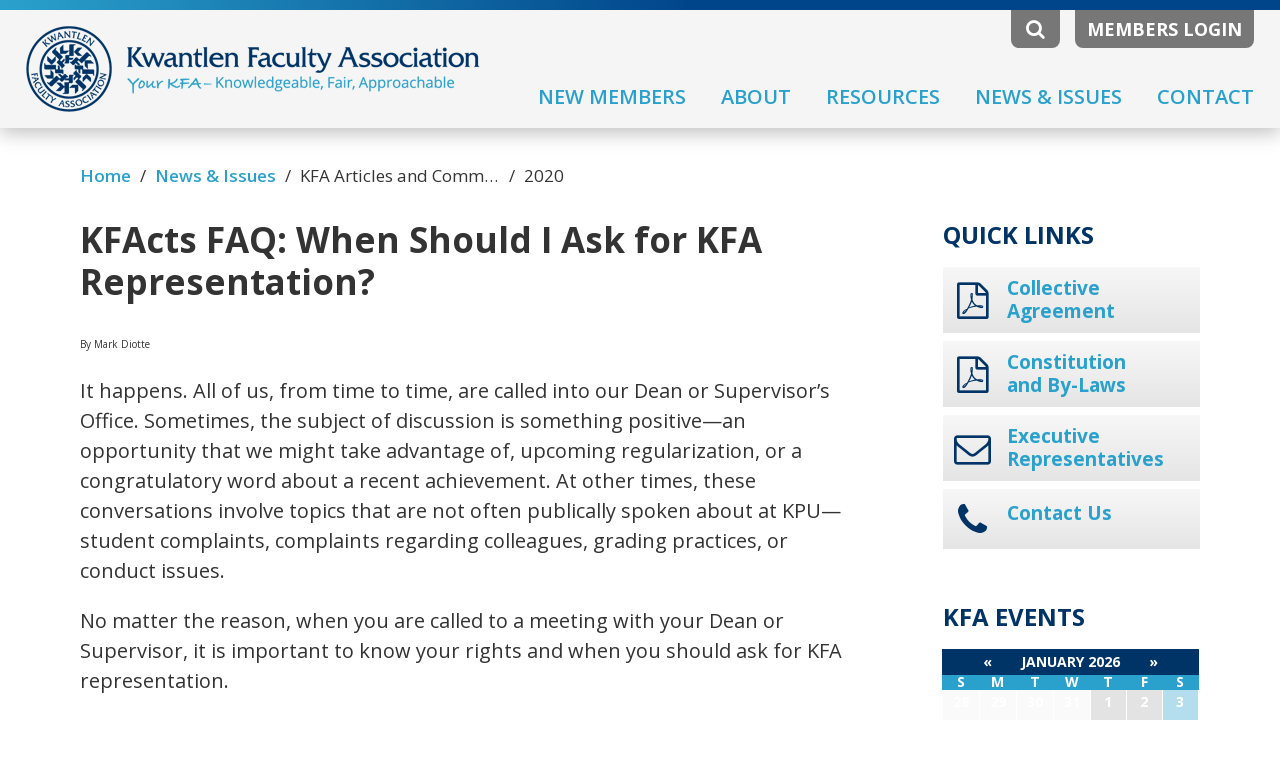

--- FILE ---
content_type: text/html; charset=UTF-8
request_url: https://yourkfa.ca/category/2020/?post_type=newsletter
body_size: 18586
content:

<!DOCTYPE html>
<html lang="en">
<head>
    <meta charset="utf-8">
    <meta http-equiv="X-UA-Compatible" content="IE=edge">
    <meta name="viewport" content="width=device-width, initial-scale=1, maximum-scale=1, user-scalable=no">
    <meta name="format-detection" content="telephone=no">
    <title>KFA |   KFA Articles and Communications</title>
	<link rel="stylesheet" type="text/css" href="https://yourkfa.ca/kfa/css/style.css?ver=1769122716"/>
	<link rel="stylesheet" type="text/css" href="https://yourkfa.ca/kfa/css/normalize.css">   	
	<link rel="stylesheet" type="text/css" href="https://yourkfa.ca/kfa/css/bootstrap.min.css">
    <link rel="stylesheet" type="text/css" href="https://maxcdn.bootstrapcdn.com/font-awesome/4.4.0/css/font-awesome.min.css">
    <link href="https://fonts.googleapis.com/css?family=Open+Sans:400,400i,600,700,700i" rel="stylesheet">
    <!--[if lt IE 9]>
      <script src="https://oss.maxcdn.com/html5shiv/3.7.3/html5shiv.min.js"></script>
      <script src="https://oss.maxcdn.com/respond/1.4.2/respond.min.js"></script>
    <![endif]-->
    <link rel="stylesheet" type="text/css" href="https://yourkfa.ca/kfa/css/print.css">
    <meta name='robots' content='max-image-preview:large' />
<link rel="alternate" type="application/rss+xml" title="KFA &raquo; 2020 Category Feed" href="https://yourkfa.ca/category/2020/feed/" />
<link rel='stylesheet' id='tribe-events-pro-mini-calendar-block-styles-css' href='https://yourkfa.ca/assets/addons/events-calendar-pro/src/resources/css/tribe-events-pro-mini-calendar-block.min.css' type='text/css' media='all' />
<link rel='stylesheet' id='wp-block-library-css' href='https://yourkfa.ca/wp-includes/css/dist/block-library/style.min.css' type='text/css' media='all' />
<style id='classic-theme-styles-inline-css' type='text/css'>
/*! This file is auto-generated */
.wp-block-button__link{color:#fff;background-color:#32373c;border-radius:9999px;box-shadow:none;text-decoration:none;padding:calc(.667em + 2px) calc(1.333em + 2px);font-size:1.125em}.wp-block-file__button{background:#32373c;color:#fff;text-decoration:none}
</style>
<style id='global-styles-inline-css' type='text/css'>
:root{--wp--preset--aspect-ratio--square: 1;--wp--preset--aspect-ratio--4-3: 4/3;--wp--preset--aspect-ratio--3-4: 3/4;--wp--preset--aspect-ratio--3-2: 3/2;--wp--preset--aspect-ratio--2-3: 2/3;--wp--preset--aspect-ratio--16-9: 16/9;--wp--preset--aspect-ratio--9-16: 9/16;--wp--preset--color--black: #000000;--wp--preset--color--cyan-bluish-gray: #abb8c3;--wp--preset--color--white: #ffffff;--wp--preset--color--pale-pink: #f78da7;--wp--preset--color--vivid-red: #cf2e2e;--wp--preset--color--luminous-vivid-orange: #ff6900;--wp--preset--color--luminous-vivid-amber: #fcb900;--wp--preset--color--light-green-cyan: #7bdcb5;--wp--preset--color--vivid-green-cyan: #00d084;--wp--preset--color--pale-cyan-blue: #8ed1fc;--wp--preset--color--vivid-cyan-blue: #0693e3;--wp--preset--color--vivid-purple: #9b51e0;--wp--preset--gradient--vivid-cyan-blue-to-vivid-purple: linear-gradient(135deg,rgba(6,147,227,1) 0%,rgb(155,81,224) 100%);--wp--preset--gradient--light-green-cyan-to-vivid-green-cyan: linear-gradient(135deg,rgb(122,220,180) 0%,rgb(0,208,130) 100%);--wp--preset--gradient--luminous-vivid-amber-to-luminous-vivid-orange: linear-gradient(135deg,rgba(252,185,0,1) 0%,rgba(255,105,0,1) 100%);--wp--preset--gradient--luminous-vivid-orange-to-vivid-red: linear-gradient(135deg,rgba(255,105,0,1) 0%,rgb(207,46,46) 100%);--wp--preset--gradient--very-light-gray-to-cyan-bluish-gray: linear-gradient(135deg,rgb(238,238,238) 0%,rgb(169,184,195) 100%);--wp--preset--gradient--cool-to-warm-spectrum: linear-gradient(135deg,rgb(74,234,220) 0%,rgb(151,120,209) 20%,rgb(207,42,186) 40%,rgb(238,44,130) 60%,rgb(251,105,98) 80%,rgb(254,248,76) 100%);--wp--preset--gradient--blush-light-purple: linear-gradient(135deg,rgb(255,206,236) 0%,rgb(152,150,240) 100%);--wp--preset--gradient--blush-bordeaux: linear-gradient(135deg,rgb(254,205,165) 0%,rgb(254,45,45) 50%,rgb(107,0,62) 100%);--wp--preset--gradient--luminous-dusk: linear-gradient(135deg,rgb(255,203,112) 0%,rgb(199,81,192) 50%,rgb(65,88,208) 100%);--wp--preset--gradient--pale-ocean: linear-gradient(135deg,rgb(255,245,203) 0%,rgb(182,227,212) 50%,rgb(51,167,181) 100%);--wp--preset--gradient--electric-grass: linear-gradient(135deg,rgb(202,248,128) 0%,rgb(113,206,126) 100%);--wp--preset--gradient--midnight: linear-gradient(135deg,rgb(2,3,129) 0%,rgb(40,116,252) 100%);--wp--preset--font-size--small: 13px;--wp--preset--font-size--medium: 20px;--wp--preset--font-size--large: 36px;--wp--preset--font-size--x-large: 42px;--wp--preset--spacing--20: 0.44rem;--wp--preset--spacing--30: 0.67rem;--wp--preset--spacing--40: 1rem;--wp--preset--spacing--50: 1.5rem;--wp--preset--spacing--60: 2.25rem;--wp--preset--spacing--70: 3.38rem;--wp--preset--spacing--80: 5.06rem;--wp--preset--shadow--natural: 6px 6px 9px rgba(0, 0, 0, 0.2);--wp--preset--shadow--deep: 12px 12px 50px rgba(0, 0, 0, 0.4);--wp--preset--shadow--sharp: 6px 6px 0px rgba(0, 0, 0, 0.2);--wp--preset--shadow--outlined: 6px 6px 0px -3px rgba(255, 255, 255, 1), 6px 6px rgba(0, 0, 0, 1);--wp--preset--shadow--crisp: 6px 6px 0px rgba(0, 0, 0, 1);}:where(.is-layout-flex){gap: 0.5em;}:where(.is-layout-grid){gap: 0.5em;}body .is-layout-flex{display: flex;}.is-layout-flex{flex-wrap: wrap;align-items: center;}.is-layout-flex > :is(*, div){margin: 0;}body .is-layout-grid{display: grid;}.is-layout-grid > :is(*, div){margin: 0;}:where(.wp-block-columns.is-layout-flex){gap: 2em;}:where(.wp-block-columns.is-layout-grid){gap: 2em;}:where(.wp-block-post-template.is-layout-flex){gap: 1.25em;}:where(.wp-block-post-template.is-layout-grid){gap: 1.25em;}.has-black-color{color: var(--wp--preset--color--black) !important;}.has-cyan-bluish-gray-color{color: var(--wp--preset--color--cyan-bluish-gray) !important;}.has-white-color{color: var(--wp--preset--color--white) !important;}.has-pale-pink-color{color: var(--wp--preset--color--pale-pink) !important;}.has-vivid-red-color{color: var(--wp--preset--color--vivid-red) !important;}.has-luminous-vivid-orange-color{color: var(--wp--preset--color--luminous-vivid-orange) !important;}.has-luminous-vivid-amber-color{color: var(--wp--preset--color--luminous-vivid-amber) !important;}.has-light-green-cyan-color{color: var(--wp--preset--color--light-green-cyan) !important;}.has-vivid-green-cyan-color{color: var(--wp--preset--color--vivid-green-cyan) !important;}.has-pale-cyan-blue-color{color: var(--wp--preset--color--pale-cyan-blue) !important;}.has-vivid-cyan-blue-color{color: var(--wp--preset--color--vivid-cyan-blue) !important;}.has-vivid-purple-color{color: var(--wp--preset--color--vivid-purple) !important;}.has-black-background-color{background-color: var(--wp--preset--color--black) !important;}.has-cyan-bluish-gray-background-color{background-color: var(--wp--preset--color--cyan-bluish-gray) !important;}.has-white-background-color{background-color: var(--wp--preset--color--white) !important;}.has-pale-pink-background-color{background-color: var(--wp--preset--color--pale-pink) !important;}.has-vivid-red-background-color{background-color: var(--wp--preset--color--vivid-red) !important;}.has-luminous-vivid-orange-background-color{background-color: var(--wp--preset--color--luminous-vivid-orange) !important;}.has-luminous-vivid-amber-background-color{background-color: var(--wp--preset--color--luminous-vivid-amber) !important;}.has-light-green-cyan-background-color{background-color: var(--wp--preset--color--light-green-cyan) !important;}.has-vivid-green-cyan-background-color{background-color: var(--wp--preset--color--vivid-green-cyan) !important;}.has-pale-cyan-blue-background-color{background-color: var(--wp--preset--color--pale-cyan-blue) !important;}.has-vivid-cyan-blue-background-color{background-color: var(--wp--preset--color--vivid-cyan-blue) !important;}.has-vivid-purple-background-color{background-color: var(--wp--preset--color--vivid-purple) !important;}.has-black-border-color{border-color: var(--wp--preset--color--black) !important;}.has-cyan-bluish-gray-border-color{border-color: var(--wp--preset--color--cyan-bluish-gray) !important;}.has-white-border-color{border-color: var(--wp--preset--color--white) !important;}.has-pale-pink-border-color{border-color: var(--wp--preset--color--pale-pink) !important;}.has-vivid-red-border-color{border-color: var(--wp--preset--color--vivid-red) !important;}.has-luminous-vivid-orange-border-color{border-color: var(--wp--preset--color--luminous-vivid-orange) !important;}.has-luminous-vivid-amber-border-color{border-color: var(--wp--preset--color--luminous-vivid-amber) !important;}.has-light-green-cyan-border-color{border-color: var(--wp--preset--color--light-green-cyan) !important;}.has-vivid-green-cyan-border-color{border-color: var(--wp--preset--color--vivid-green-cyan) !important;}.has-pale-cyan-blue-border-color{border-color: var(--wp--preset--color--pale-cyan-blue) !important;}.has-vivid-cyan-blue-border-color{border-color: var(--wp--preset--color--vivid-cyan-blue) !important;}.has-vivid-purple-border-color{border-color: var(--wp--preset--color--vivid-purple) !important;}.has-vivid-cyan-blue-to-vivid-purple-gradient-background{background: var(--wp--preset--gradient--vivid-cyan-blue-to-vivid-purple) !important;}.has-light-green-cyan-to-vivid-green-cyan-gradient-background{background: var(--wp--preset--gradient--light-green-cyan-to-vivid-green-cyan) !important;}.has-luminous-vivid-amber-to-luminous-vivid-orange-gradient-background{background: var(--wp--preset--gradient--luminous-vivid-amber-to-luminous-vivid-orange) !important;}.has-luminous-vivid-orange-to-vivid-red-gradient-background{background: var(--wp--preset--gradient--luminous-vivid-orange-to-vivid-red) !important;}.has-very-light-gray-to-cyan-bluish-gray-gradient-background{background: var(--wp--preset--gradient--very-light-gray-to-cyan-bluish-gray) !important;}.has-cool-to-warm-spectrum-gradient-background{background: var(--wp--preset--gradient--cool-to-warm-spectrum) !important;}.has-blush-light-purple-gradient-background{background: var(--wp--preset--gradient--blush-light-purple) !important;}.has-blush-bordeaux-gradient-background{background: var(--wp--preset--gradient--blush-bordeaux) !important;}.has-luminous-dusk-gradient-background{background: var(--wp--preset--gradient--luminous-dusk) !important;}.has-pale-ocean-gradient-background{background: var(--wp--preset--gradient--pale-ocean) !important;}.has-electric-grass-gradient-background{background: var(--wp--preset--gradient--electric-grass) !important;}.has-midnight-gradient-background{background: var(--wp--preset--gradient--midnight) !important;}.has-small-font-size{font-size: var(--wp--preset--font-size--small) !important;}.has-medium-font-size{font-size: var(--wp--preset--font-size--medium) !important;}.has-large-font-size{font-size: var(--wp--preset--font-size--large) !important;}.has-x-large-font-size{font-size: var(--wp--preset--font-size--x-large) !important;}
:where(.wp-block-post-template.is-layout-flex){gap: 1.25em;}:where(.wp-block-post-template.is-layout-grid){gap: 1.25em;}
:where(.wp-block-columns.is-layout-flex){gap: 2em;}:where(.wp-block-columns.is-layout-grid){gap: 2em;}
:root :where(.wp-block-pullquote){font-size: 1.5em;line-height: 1.6;}
</style>
<link rel='stylesheet' id='newsletter-css' href='https://yourkfa.ca/assets/addons/newsletter/style.css' type='text/css' media='all' />
<script type="text/javascript" src="https://ajax.googleapis.com/ajax/libs/jquery/1.11.3/jquery.min.js" id="jquery-js"></script>
<meta name="tec-api-version" content="v1"><meta name="tec-api-origin" content="https://yourkfa.ca"><link rel="alternate" href="https://yourkfa.ca/wp-json/tribe/events/v1/" />    
        <noscript>
         <style type="text/css">  
           .main_text, input, form, .bott_tips_area { display:none !important }   
         </style>
        </noscript>

  




<style type="text/css">
#mobilemenu,
.slicknav_menu { display:none }
.slicknav_menutxt { position:absolute; right:0 }
</style>
<script type="text/javascript" src="https://yourkfa.ca/kfa/mobilemenu/jquery.slicknav.min.js" async></script>
 
<script type="text/javascript" src="https://yourkfa.ca/kfa/mobilemenu/slicknav_open_only_one.js" defer></script>
  


<script type="text/javascript" src="https://yourkfa.ca/kfa/js/jquery.sticky.js" defer></script>
<script type="text/javascript" src="https://yourkfa.ca/kfa/js/smooth-scroll.js" defer></script>
<link rel="shortcut icon" type="image/ico" href="https://yourkfa.ca/kfa/images/favicon.ico" />
</head>
<body id="page_top" class="archive post-type-archive post-type-archive-newsletter tribe-no-js">

<!--[if lte IE 9]>
    <div class="old_browser_warning">
      You are using an <strong>outdated</strong> browser. Please <a href="https://browsehappy.com/?locale=en" target="_blank">upgrade your web browser</a> to improve your experience.
    </div>
<![endif]-->

<noscript>
  <div class="noscript_warning">
    ERROR: JavaScript is not enabled. It appears your web browser does not support JavaScript or you have disabled scripting. Please turn on JavaScript or else this website will not work properly.
  </div>
</noscript>

<header>
  <div class="hidden_search_bar grad_light_to_dark" style="display:none"  >
    <div class="container">
      <div class="search_area">
        <form action="https://yourkfa.ca/" method="get" class="search_form desktop_site_search">
          <div class="clearbreak twenty top_space"></div>
          <div class="col-lg-10 col-md-10 col-sm-10 no_right_padding">
               <input type="text" name="s" id="search_field" class="input_search_field" placeholder="Enter keyword to search" maxlength="40">
          </div>        
          <div class="col-lg-2 col-md-2 col-sm-2 no_left_padding"><button class="hidden_search_button disabled" type="submit">Search</button><div class="x_area close_search_button"><i class="fa fa-times-thin" aria-hidden="true"></i></div></div>          
        </form>
        <div class="clearbreak"></div>
      </div><!--//search_area-->
    </div><!--//container-->
  </div><!--//hidden_search_bar-->

  <div class="header_stripe grad_light_to_dark"></div>
  
  <div class="col-lg-4 col-md-3 col-sm-3 no_padding">
     <a href="https://yourkfa.ca/"><img src="https://yourkfa.ca/kfa/images/logo.png" alt="Kwantlen Faculty Association" title="Kwantlen Faculty Association" class="logo"></a>     
     <a href="https://yourkfa.ca/" class="mobile_logo_link" style="display:none"><img src="https://yourkfa.ca/kfa/images/mobile-logo.png" alt="Kwantlen Faculty Association" title="Kwantlen Faculty Association" class="mobile_logo" style="display:none"><img src="https://yourkfa.ca/kfa/images/mobile-logo-words.png" alt="Kwantlen Faculty Association" title="Kwantlen Faculty Association" class="mobile_logo_words" style="display:none"></a>
  </div><!--//col-6-->
  <div class="col-lg-8 col-md-9 col-sm-9 no_padding">     
               
                <div class="right">
                    <div class="left">
                       <i class="fa fa-search site_search_icon"></i>             
                    </div><!--//left-->                   
                    <a href="https://yourkfa.ca/members/"><div class="members_login_button">Members Login</div></a>
                </div><!--//right-->
                
                        
            <div class="clearbreak gap_above_main_nav"></div>
            <div class="top_main_menu"><div class="menu-top-main-menu-container"><ul id="menu-top-main-menu" class="menu"><li id="menu-item-1226" class="menu-item menu-item-type-post_type menu-item-object-page menu-item-1226"><a href="https://yourkfa.ca/new-members/">New Members</a></li>
<li id="menu-item-181" class="menu-item menu-item-type-post_type menu-item-object-page menu-item-181"><a href="https://yourkfa.ca/about/">About</a></li>
<li id="menu-item-356" class="menu-item menu-item-type-post_type menu-item-object-page menu-item-356"><a href="https://yourkfa.ca/resources/">Resources</a></li>
<li id="menu-item-300" class="menu-item menu-item-type-post_type menu-item-object-page menu-item-300"><a href="https://yourkfa.ca/news-issues/">News &#038; Issues</a></li>
<li id="menu-item-433" class="members_area menu-item menu-item-type-post_type menu-item-object-page menu-item-433"><a href="https://yourkfa.ca/members-area/">Members Area</a></li>
<li id="menu-item-180" class="menu-item menu-item-type-post_type menu-item-object-page menu-item-180"><a href="https://yourkfa.ca/contact/">Contact</a></li>
</ul></div></div>
           
           <span class="mobile_menu_label"><i class="fa fa-bars"></i>MENU</span>
           <ul id="mobilemenu" style="display:none">                     
            <div class="menu-mobile-menu-container"><ul id="menu-mobile-menu" class="menu"><li id="menu-item-434" class="menu-item menu-item-type-post_type menu-item-object-page menu-item-home menu-item-434"><a href="https://yourkfa.ca/">Home</a></li>
<li id="menu-item-447" class="menu-item menu-item-type-custom menu-item-object-custom menu-item-has-children menu-item-447"><a href="#">About</a>
<ul class="sub-menu">
	<li id="menu-item-428" class="menu-item menu-item-type-post_type menu-item-object-page menu-item-428"><a href="https://yourkfa.ca/about/">About the KFA</a></li>
	<li id="menu-item-443" class="menu-item menu-item-type-post_type menu-item-object-page menu-item-443"><a href="https://yourkfa.ca/about/executive-representatives/">Executive Representatives</a></li>
	<li id="menu-item-442" class="menu-item menu-item-type-post_type menu-item-object-page menu-item-442"><a href="https://yourkfa.ca/about/committee-representatives/">Committee Representatives</a></li>
	<li id="menu-item-446" class="menu-item menu-item-type-post_type menu-item-object-page menu-item-446"><a href="https://yourkfa.ca/about/what-is-the-kfa/">What is the KFA?</a></li>
	<li id="menu-item-445" class="menu-item menu-item-type-post_type menu-item-object-page menu-item-445"><a href="https://yourkfa.ca/about/frequently-asked-questions/">Frequently Asked Questions</a></li>
	<li id="menu-item-444" class="menu-item menu-item-type-post_type menu-item-object-page menu-item-444"><a href="https://yourkfa.ca/about/faculty-types-and-regularization/">Faculty types and Regularization</a></li>
	<li id="menu-item-441" class="menu-item menu-item-type-post_type menu-item-object-page menu-item-441"><a href="https://yourkfa.ca/about/affiliations/">Affiliations</a></li>
</ul>
</li>
<li id="menu-item-429" class="menu-item menu-item-type-post_type menu-item-object-page menu-item-429"><a href="https://yourkfa.ca/resources/">Resources</a></li>
<li id="menu-item-448" class="menu-item menu-item-type-custom menu-item-object-custom menu-item-has-children menu-item-448"><a href="#">News</a>
<ul class="sub-menu">
	<li id="menu-item-430" class="menu-item menu-item-type-post_type menu-item-object-page menu-item-430"><a href="https://yourkfa.ca/news-issues/">News &#038; Issues</a></li>
	<li id="menu-item-435" class="menu-item menu-item-type-post_type menu-item-object-page menu-item-435"><a href="https://yourkfa.ca/?page_id=298">Issues in Depth</a></li>
	<li id="menu-item-436" class="menu-item menu-item-type-post_type menu-item-object-page menu-item-436"><a href="https://yourkfa.ca/news-issues/news-notices/">KFA News Updates</a></li>
	<li id="menu-item-437" class="menu-item menu-item-type-post_type menu-item-object-page menu-item-437"><a href="https://yourkfa.ca/news-issues/kfacts-newsletters/">KFA Articles and Communications</a></li>
</ul>
</li>
<li id="menu-item-449" class="menu-item menu-item-type-custom menu-item-object-custom menu-item-has-children menu-item-449"><a href="#">Members</a>
<ul class="sub-menu">
	<li id="menu-item-432" class="members_area menu-item menu-item-type-post_type menu-item-object-page menu-item-432"><a href="https://yourkfa.ca/members-area/">Members Area</a></li>
	<li id="menu-item-438" class="menu-item menu-item-type-post_type menu-item-object-page menu-item-438"><a href="https://yourkfa.ca/members-area/bargaining-updates/">Bargaining Updates</a></li>
	<li id="menu-item-439" class="menu-item menu-item-type-post_type menu-item-object-page menu-item-439"><a href="https://yourkfa.ca/members-area/financial-statements/">Financial Statements</a></li>
	<li id="menu-item-440" class="menu-item menu-item-type-post_type menu-item-object-page menu-item-440"><a href="https://yourkfa.ca/members-area/meeting-minutes/">Meeting Minutes</a></li>
</ul>
</li>
<li id="menu-item-431" class="menu-item menu-item-type-post_type menu-item-object-page menu-item-431"><a href="https://yourkfa.ca/contact/">Contact</a></li>
</ul></div>            <div class="mobile_menu_close"><i class="fa fa-times-thin"></i></div>  
           </ul>   
        
  </div><!--//col-6-->
  <div class="clearbreak"></div>
  
 </header>



<div class="container">
  <div class="col-lg-9 col-md-9 col-sm-9">
    <div class="breadcrumbs main_text" typeof="BreadcrumbList" vocab="http://schema.org/">
        <!-- Breadcrumb NavXT 7.3.1 -->
<span property="itemListElement" typeof="ListItem"><a property="item" typeof="WebPage" title="Go to KFA." href="https://yourkfa.ca" class="home"><span property="name">Home</span></a><meta property="position" content="1"></span><span class="slash">/</span><span property="itemListElement" typeof="ListItem"><a property="item" typeof="WebPage" title="Go to News &#038; Issues." href="https://yourkfa.ca/news-issues/" class="post post-page"><span property="name">News &#038; Issues</span></a><meta property="position" content="2"></span><span class="slash">/</span><span property="itemListElement" typeof="ListItem"><span property="name">KFA Articles and Communications</span><meta property="position" content="3"></span><span class="slash">/</span><span property="itemListElement" typeof="ListItem"><span property="name">2020</span><meta property="position" content="4"></span>
    </div>
  </div><!--//col-9-->
  
  <div class="col-lg-3 col-md-3 col-sm-3 breadcrumb_right_side_blank">
  &nbsp;
  </div><!--//col-3-->
</div><!--//container-->

<div class="container">
 <div class="col-lg-9 col-md-9 col-sm-9 main_content_area">
  <section class="main_text">
      
   
    <h1>KFActs FAQ: When Should I Ask for KFA Representation?</h1>
	<p><span style="font-size: 10px;">By Mark Diotte</span></p>
<p>It happens. All of us, from time to time, are called into our Dean or Supervisor’s Office. Sometimes, the subject of discussion is something positive—an opportunity that we might take advantage of, upcoming regularization, or a congratulatory word about a recent achievement. At other times, these conversations involve topics that are not often publically spoken about at KPU—student complaints, complaints regarding colleagues, grading practices, or conduct issues.  </p>
<p>No matter the reason, when you are called to a meeting with your Dean or Supervisor, it is important to know your rights and when you should ask for KFA representation.</p>
<p><strong>1.       Q.   What is KFA Representation and what does it mean?</strong></p>
<p>A.    As per Article 3.01, the KFA is the “exclusive bargaining agent for all Instructors, Counsellors and Librarians employed by the University, including Continuing and Professional Studies Faculty.” This article means that the Union is your legal representative in the employment relationship between you and KPU. The KFA is committed to protecting the rights of all faculty members under the KPU-KFA Collective Agreement.</p>
<p>You are always entitled to KFA representation when the meeting may lead to discipline. Under Article 18.04 (d), “any faculty member may request that a Union representative attend as an observer at meetings where the faculty member reasonably believes their working conditions under Article 12 will be affected.”</p>
<p><strong>2.       Q.   Can my Dean or Supervisor require me to meet with them?</strong></p>
<p>A.   Yes, your Dean or Supervisor has the right to require that you meet with them unless you are on scheduled and approved vacation.</p>
<p><strong>3.       Q.   What should I do if I am called to a meeting with my Dean or Supervisor?</strong></p>
<p>A.   Before you attend any meeting with the Employer, you have the right to know the subject of the meeting. If your Dean or Supervisor does not provide a reason for the meeting, you should request one in writing (e.g. email). You should also contact the KFA for advice and representation if needed.</p>
<p><strong>4.       Q.   Should I bring KFA representation to my meeting with my Dean or Supervisor?</strong></p>
<p>A.   If the subject of the meeting involves or could possibly lead to a discussion regarding complaints, discipline, conduct, coaching, or any performance-related issues, then you should immediately notify the KFA and inform the Employer that you wish to have representation present.</p>
<p><strong>5.       Q.   My Dean or Supervisor told me that KFA representation is not necessary, but that they can “be present if I want.” I have been told this is just a “friendly conversation.” What should I do?</strong></p>
<p>A.   Contact the KFA for advice. In many cases, conversations with a Dean or Supervisor may start out as well-intentioned but end up moving into discussions about conduct, performance, coaching, or complaints.</p>
<p><strong>6.       Q.   Is it adversarial to bring KFA representation to a meeting? Will I be labelled a “trouble-maker?”</strong></p>
<p>A.   No. Bringing KFA representation to a meeting is “business as usual” in the world of labour relations. Often, the KFA representative just sits silently beside you and takes notes.</p>
<p><strong>7.       Q.   I am in a friendly meeting with my Dean or Supervisor and the conversation has taken a turn toward performance, conduct, or complaint issues. What should I do?</strong></p>
<p>A.   You should immediately stop the conversation and explain that you are uncomfortable continuing without KFA representation. You should then ask to have the meeting rescheduled so that you can have a KFA representative present. You should then leave the meeting and contact the KFA.</p>
<p><strong>8.       Q.   My Dean or Supervisor has asked me what happened in one of my classes. What should I do?</strong></p>
<p>A.   Keep your answers general; if the questions persist, stop the conversation and explain that you are uncomfortable continuing the conversation without KFA advice. Then, contact us. You do not have to incriminate yourself. Your KFA representative will advise you on how to proceed.</p>
<p><strong>9.       Q.   I am being called as a witness to an incident or to provide context to an event. What should I do?</strong></p>
<p>A.   Seek KFA advice. You may find yourself in a situation where you are asked questions about a situation and then the conversation moves into discipline, complaint, or conduct issues.</p>
<p><strong>10.   Q.   Can I bring a lawyer to my meeting with the Employer?</strong></p>
<p>A.    A member is of course free to hire their own lawyer at their own expense, but that lawyer has no legal standing or jurisdiction in the employment relationship with KPU. The phrase “exclusive bargaining agent” means that the Union is the legal representative in the employment relationship, and the KFA can provide legal advice through the Federation of Post-Secondary Educators (FPSE) if needed.</p>
<p><strong>11.   Q.   I am involved in or witness to matters that may be criminal in nature but do not represent an immediate danger or threat. What should I do?</strong></p>
<p>A.   Immediately contact the KFA. The KFA will arrange to have FPSE legal counsel available to consult on the matter. If there is an immediate danger or threat, call 911 and contact KPU Security and your supervisor (dean or director).</p>
<p><strong>12.   Q.   My Dean or Supervisor wants to regularize me; should I have KFA representation?</strong></p>
<p>A.   Not necessarily, but listen carefully to the conversation and follow it up with an email to your Dean or Supervisor that represents your understanding of what occurred. If issues arise in the future, contact the KFA. If you are unsure whether the process of your regularization was followed correctly, or if you would like to check before you sign any documents, contact the KFA.</p>
<p><strong>13.   Q. I have a good relationship with my Dean or Supervisor, and they have an “open door” policy. Can I drop by and chat without KFA representation?</strong></p>
<p>A.   Yes, of course! Most of the time, the faculty relationship with Deans or Supervisors is a positive one. Just be mindful of situations where conversations may lead to more serious subject matter such as conduct, performance, or complaint issues. You may also want to confirm with the KFA any proposals from your Dean or Supervisor to change the terms of your employment. This can include changes to your workload, scheduling of vacation and PD time, additional work contracts or top-ups, alternative payment plans, or any other anomalous proposals.</p>
<p>Further, it is wise to document all meetings with the Employer by taking notes during and/or afterwards. If you are having any doubts or feelings of uncertainty about a meeting, we strongly recommend that you summarize your meeting in an email to the person or people you met with to confirm your understanding about what was said and agreed upon. This helps to avoid misunderstandings and future uncertainty. </p>
<p>For more information, please see Article 23 Discrimination and Harassment in the <a href="https://yourkfa.ca/collective-agreement/">KPU-KFA Collective Agreement</a> as well as the <a href="https://yourkfa.ca/assets/media/Guidelines-for-the-Follow-up-of-Performance-and-or-Conduct-Issues.pdf">Guidelines for the Follow-up of Performance and/or Conduct Issues</a>. KPU Policy HR21 Respectful Workplace, HR24 Protected Disclosure, AD2 Complaints About Instruction, Services, Employees or University, and ST2 Student Academic Integrity/Procedure can be found on the <a href="https://www.kpu.ca/policies#Human%20Resources">KPU Policy page</a>.</p>
<p>If you need to contact the KFA for representation, please visit our <a href="https://yourkfa.ca/contact/">Contact</a> page or call 604-599-2200</p>
<p><span style="text-decoration: underline;">Updated February 2025</span></p>
<p>&nbsp;</p>

   
      
   
    <h1>KFActs: The KFA, Research, &#038; Scholarly Activity. Part II: Protections &#038; Other Provisions</h1>
	<p><span style="font-size: 12px;">By Mark Diotte</span></p>
<p>Aside from the <em><a href="https://yourkfa.ca/collective-agreement/">Collective Agreement</a></em> provisions on funding sources for research and scholarly activity discussed in <a href="https://yourkfa.ca/newsletter/kfacts-the-kfa-research-scholarly-activity-part-i-funding/">Part I</a>, the KFA has negotiated or advocated for provisions to protect faculty research and scholarly activity along with provisions to enhance the ability of members to apply for and access funding.</p>
<p><strong>Article 12.18 Academic Freedom</strong></p>
<p>One of the foundations of work at a university is academic freedom. Without academic freedom, scholars are susceptible to censorship, discipline, and precariousness of employment as a result of their work.</p>
<p>Not all post-secondary institutions in our sector have provisions on academic freedom. Yet, in arbitration cases, it is often academic freedom language that prevails in protecting the rights of academics to freely engage in, disseminate, and publish their research and scholarly activity.</p>
<p>Our provisions were bargained in the round leading to the <em>2010-12 Collective Agreement</em>. The article, in part, reads:</p>
<p style="padding-left: 40px;">Academic freedom is the freedom to examine, question, teach and learn and it involves the right  to  investigate,  speculate,  and  comment  without  regard  to  prescribed  doctrine. Academic freedom ensures the following:</p>
<p style="padding-left: 80px;">a) Freedom in the conduct of teaching;</p>
<p style="padding-left: 80px;">b) Freedom in undertaking research and making public the results thereof;</p>
<p style="padding-left: 80px;">c) Freedom from institutional censorship</p>
<p>Certainly, this language has been tested and defended at KPU through our formal and informal grievance processes, and this provision has offered much needed protections to KFA members who sought to make their ideas public.</p>
<p><strong>Academic Title</strong></p>
<p>One concern brought to the KFA by members is the difficulty in requesting funding from external sources without the ability to use traditional academic titles such as Professor, Associate Professor, and Assistant Professor.</p>
<p>To address this concern, the parties agreed to LOU#20 in the 2012-2014 <em>Collective Agreement</em>. This <em>Letter of Understanding</em> created a joint committee on the issue of academic title. The committee, consisting of Bob Davis, KFA President; Jane Fee, Vice-Provost, Students; Jeffery Shantz, KFA Social Science Representative; and Diane Salter, Vice Provost, Teaching &amp; Learning, recommended that:</p>
<p style="padding-left: 40px;">1.       The Office of Research and Scholarship actively seek to open access with granting bodies to provide Instructor options, such as listings on drop down menus for applications and that the term Instructor be viewed by the funding bodies without prejudice, with some understanding to funding bodies what the title means at KPU.  KPU administration should be prepared to write explanatory letters on behalf of faculty applications. </p>
<p style="padding-left: 40px;">2.       [F]aculty be allowed to identify themselves with alternative designations, such as J. Doe is a professor of History, on KPU business cards.</p>
<p>In the 2014-19 round of bargaining, these joint recommendations were brought by the KFA to the negotiating table as Union Proposal 3.3, but the Employer ultimately declined to accept the proposal.</p>
<p><strong>Article 12.17 Scholarly Activity</strong></p>
<p>Another key protective provision in the <em>Collective Agreement</em> is Article 12.17 which was negotiated in the <em>2007-10 Collective Agreement</em> to recognize “that research and scholarly activity have always been an integral component of faculty work at Kwantlen Polytechnic University.” The significance of this statement is the formal recognition that research and scholarly activity are an essential part of faculty work at KPU under the agreement.</p>
<p>While the provision recognizes that research and scholarly activity are a component of faculty member work, it also protects faculty workload from becoming exploited or unmanageable due to any formal expectations for research or scholarly activity beyond a 100% assigned workload. The essential line here is that “nothing in this provision shall be construed as increasing a faculty member’s assigned workload.” In other words, the Employer may not force faculty members into untenable workload situations by requiring scholarly activity or research that increases a faculty member’s assigned workload beyond what they are compensated for. In contrast, some institutions in our local sector are required to perform research despite not being given the time to do so—the members of these locals may end up overworked and/or using their vacation time to perform the research duties expected of them.</p>
<p><strong>Other Connections</strong></p>
<ul>
<li>Aside from the three pools of negotiated funding mentioned in Part I, each faculty member is able to spend $100 each year as per <em>Article 16.04 Personal Professional Development Funds</em>. These funds are for scholarly activities and professional development resources such as books, journal subscriptions, computer software, and membership fees in professional organizations. This fund was established as of the <em>2001-04 Collective Agreement</em>.</li>
<li>In 2015, a concern was brought to the KFA that there was some uncertainty about whether or not time release could be funded through grants centrally administered through the Office of Research and Scholarship. As a result of KFA discussions with the Employer, then Provost and VP Academic Sal Ferreras signed a memorandum to the KFA that “confirm[ed] that the perspective of KPU is that to support their scholarly endeavors, faculty may apply for time release as a component of these internal grants. Approval for time release shall be given reasonable consideration.”</li>
<li>Finally, in 2018, the KFA began advocating for members who were teaching ARTS 3991, 3992, and 3993  research supervision courses without receiving any form of compensation—despite these courses being credit &amp; tuition bearing courses and requiring instructional responsibility for assessments and learning outcomes. In this matter, the KFA was consistently explicit: research is important to our faculty members, but faculty member workload must be fair and faculty member work must be compensated. The end result of the grievance process arising out of this situation is that all faculty members who delivered these courses in the past will be compensated for their work on a per-credit basis for the courses delivered. Furthermore, the KFA is advocating for the continuance of these courses and has reached a tentative agreement with the Employer for working conditions that will allow these courses to continue to be offered.</li>
</ul>
<p>Professional development, research and scholarly activity are embedded throughout the provisions of the <em>Collective Agreement</em>, and the KFA has been successful in representing the desire of members for access to stable funding sources such as <em>Article 16.05 Faculty Professional Development Fund, Article 14 Educational Leave, and Article 16.01 Professional Development</em>. Similarly, the KFA has been successful in negotiating language that goes beyond opportunities for funding to protect the research and scholarship that is thus produced by our members.</p>
<p>If you have any questions or comments about this topic, please contact the KFA.</p>
<p>Updated in October 2021.</p>
<p>&nbsp;</p>
<p style="text-align: right;"> </p>

   
      
   
    <h1>KFActs: The KFA, Research, &#038; Scholarly Activity. Part I: Funding</h1>
	<p><span style="font-size: 12px;">By Mark Diotte</span></p>
<p>One of the questions often brought to the Kwantlen Faculty Association office is, “What is the KFA position on research and scholarly activity?” The response is clear: the KFA supports faculty member research and fair compensation for this work according to the <em>Collective Agreement</em>.</p>
<p>The work of the Faculty Association has led to numerous supports and protections for faculty member research and scholarly activity in our <a href="https://yourkfa.ca/collective-agreement/"><em>Collective Agreement</em></a>. Some of the most significant forms of support are the stable funding sources of <em>Article 16.05 Faculty Professional Development Fund, Article 14 Educational Leave, and Article 16.01 Professional Development.  </em></p>
<p><strong>Article 16.05  Faculty Professional Development Fund</strong></p>
<p>Based on information from 2016-2020, approximately $350 000 to $400 000 has been available each year to fund the Faculty Professional Development Fund. The fund, also known as the “.6 fund,” is “set at point six of one percent (.6%) of regular and non-regular faculty salary for the institution based on the nominal roll as of January 1 of the previous fiscal year.”</p>
<p>All faculty members are eligible to apply for this funding, with applications accepted 3 times per year: February 1, June 1, and October 1. The online application and further information can be found at <a href="https://www.kpu.ca/research/internal-funding-opportunities/06-faculty-pd-fund">https://www.kpu.ca/research/internal-funding-opportunities/06-faculty-pd-fund</a> as well as in Article 16.05 of the <a href="https://yourkfa.ca/collective-agreement/"><em>Collective Agreement</em></a>.</p>
<p>The Faculty Professional Development Fund (the “.6 fund”) was successfully negotiated in the 2004-2007 round of bargaining as Letter of Understanding #12 and brought into the main body of the agreement in the <em>2010-2012 Collective Agreement</em>.</p>
<p>Since 2004, the purpose of this fund has been to maintain and develop “faculty members’ professional competence and effectiveness” while assisting faculty to “remain current and active in their discipline and program.” One of the explicit examples provided in the agreement is “[l]eave from teaching for Research and/or Scholarship.” In other words, scholarly activity and research are included under the umbrella of professional development insofar as they help faculty remain current and active in their area.</p>
<p>It is important to note that this funding was negotiated through collective bargaining and “costed” against the agreement during that round. Thus, this money did not come out of the existing KPU university budget per se, but was negotiated by the KFA bargaining team on behalf of faculty members out of the total money available for collective bargaining.</p>
<p>The main benefit to having the Faculty Professional Development Fund in the <em>Collective Agreement</em> is stability. For example, in 2019, former Provost Dr. Sal Ferreras issued a memo that stated, in part, “I am informing you that at the present time we cannot commit any funding to support any new research projects that entail any level of matching funds, release time and any other contribution commitments from KPU until the end of this fiscal year, March 31, 2019.” In contrast to the university financial position at the time, the .6 fund was untouched as a negotiated pool of money for faculty member professional development because it is protected within our <em>Collective Agreement</em>. Over the years, the KFA has put forward a number of proposals to increase the .6% to a higher percentage in order to reflect the changing costs of professional development and scholarly activity, yet there has been little appetite to increase this funding on the part of the Employer.</p>
<p><strong>Article 14 Education Leave</strong></p>
<p>Similar to the .6 fund, Education Leave at KPU is a crucial provision of the <em>Collective Agreement</em> for supporting faculty member research and scholarly activity. The fund allocates “an amount equal to 1.6% of the regular and non-regular type 2 faculty members’ salary budget…to pay the cost of replacing faculty members on educational leave during the fiscal year.”</p>
<p>While the total value of the Education Leave fund varies, a total of 13 Ed Leaves were awarded in the 2018-19 Academic Year. According to KPU administration, sixty-eight leaves have been awarded since 2014 for a total of 113 semesters of leave for faculty members during this period.[1] The value of this fund is easily several hundred thousand dollars each year.</p>
<p>All regular faculty members are eligible to apply as per the guidelines set out in Article 14 of the <a href="https://yourkfa.ca/collective-agreement/"><em>Collective Agreement</em></a> and on the HR Sharepoint site: <a href="https://our.kpu.ca/sites/hr/training/FacultyEdLeave/SitePages/Home.aspx">https://our.kpu.ca/sites/hr/training/FacultyEdLeave/SitePages/Home.aspx</a></p>
<p>Education Leave has been part of the agreement as far back as the 1988-1991 <em>Collective Agreement</em>. As with all benefits and improvements to collective agreements, it was also costed against the agreement at establishment—meaning that it would have been a priority of our membership that was funded out of the total money available for collective bargaining.</p>
<p>In the bargaining round leading to the 1998-2001 <em>Collective Agreement</em>, the parties agreed to include “research and/or publication of research (through electronic, print or media)” under the list of activities that Educational Leave may be used for. With that small change, research joined other scholarly and professional development activities as a protected provision under Educational Leave in the <em>Collective Agreement</em>.</p>
<p><strong>Article 16.01 Professional Development Committee Funds</strong></p>
<p>The fund, available to all faculty members, provides $700.00 for each full-time equivalent member with unused monies carried over to the subsequent year. In some areas, the use and pooling of funds results in the ability to access significantly more than $700.00 per member for activities such as travel to international conferences. Further information can be found in Article 16.01 of the <a href="https://yourkfa.ca/collective-agreement/"><em>Collective Agreement</em></a> and under the yourkfa.ca “<a href="https://yourkfa.ca/resources/">Resources</a>” heading.</p>
<p>As with Educational Leave, the funding available to Professional Development Committees has been part of professional development funding through the Collective Agreement as far back as the 1988-91 agreement.</p>
<p>As per Article 16.01 if the current <em>Collective Agreement</em>:</p>
<p style="padding-left: 40px;">Each Professional Development Committee has the responsibility of promoting, within the group, activities to enhance the academic, technical, and educational standards of the programs/disciplines&#8230;</p>
<p>          […]  </p>
<p style="padding-left: 40px;">In addition, each Committee has the responsibility of drawing up guidelines for the disbursement of professional development funds and receiving from the faculty members&#8217;, applications for the use of such funds. These guidelines shall include that the proposed activity will be of benefit to the faculty member and the Employer.</p>
<p>This wording has remained unchanged since 1988 and clearly indicates that this funding is controlled by the PD groupings through their PD committee. These committees have significant autonomy, and they fund requests ranging from books and software to a wide range of research and scholarly activities depending on the terms developed by the individual committee.  </p>
<p>In the bargaining round leading to the 2014-19 <em>Collective Agreement</em>, two increases were negotiated to PD committee funding: from $550 to $625 as of January 1, 2017, and to $700 as of January 1, 2019.</p>
<p>&nbsp;</p>
<p>As mentioned in my introductory statement, these three funding sources&#8211;<em>Article 16.05 Faculty Professional Development Fund, Article 14 Educational Leave, and Article 16.01 Professional Development­</em>—represent a significant pool of stable, protected, and negotiated funding for professional development, research, and scholarly activity at KPU. In total, these three funds likely approximate more than a million total dollars per year that have been negotiated for faculty members by the KFA.</p>
<p><a href="https://yourkfa.ca/newsletter/kfacts-the-kfa-research-scholarly-activity-part-ii-protections-other-provisions/">Part II</a> of this article will focus on the work that the KFA has done to protect faculty member research and scholarly activity on one hand while making funding sources more accessible on the other.</p>
<p>If you have any questions or comments about this topic, please <a href="https://yourkfa.ca/contact/">contact the KFA.</a></p>
<p>&nbsp;</p>
<p>Updated August 2021</p>
<p>
<span style="font-size: 12px;">[1] Some faculty members have a one-semester leave; some members have a two-semester leave.</span></p>
<p>&nbsp;</p>

   
   
  </section><!--//main_text-->
 </div><!--//col-9-->
 <div class="col-lg-3 col-md-3 col-sm-3 sidebar_area">
    <div class="clearbreak sidebar_top_space"></div><div id="sticky_right_nav"><div class="optional_menu_area">    <div class="sidebar_links" id="optional_menu">       	           </div><!--//optional_menu-->       <div class="clearbreak twenty first_gap"></div> </div><!--//optional_menu_area--><script>$(document).ready(function(){ 						   	  var $target = $('#optional_menu');	  if ($target.find("ul").length > 0) {		 $('.optional_menu_area, .sidebar_top_space').css('display','block');	  } else {		 $('.optional_menu_area, .sidebar_top_space').css('display','none');		 $('.sidebar_title').css('margin-top','23px');	  }					  }); </script><div class="sidebar">      	        <div class="quick_links_menu_area">        <div class="sidebar_title">Quick Links</div>	    <div class="menu-quick-links-container"><ul id="menu-quick-links" class="menu"><li id="menu-item-351" class="fa fa-file-pdf-o menu-item menu-item-type-post_type menu-item-object-page menu-item-351"><a href="https://yourkfa.ca/collective-agreement/">Collective Agreement</a></li>
<li id="menu-item-427" class="fa fa-file-pdf-o menu-item menu-item-type-post_type menu-item-object-page menu-item-427"><a href="https://yourkfa.ca/__trashed/">Constitution and By-Laws</a></li>
<li id="menu-item-2366" class="fa fa-envelope-o menu-item menu-item-type-post_type menu-item-object-page menu-item-2366"><a href="https://yourkfa.ca/about/executive-representatives/">Executive Representatives</a></li>
<li id="menu-item-182" class="fa fa-phone menu-item menu-item-type-post_type menu-item-object-page menu-item-182"><a href="https://yourkfa.ca/contact/">Contact Us</a></li>
</ul></div>              <div class="clearbreak twenty second_gap"></div>            </div><!--//quick_links_menu_area-->                    <div class="interchangable_widgets_area">            <div id="tribe-mini-calendar-2" class="widget tribe_mini_calendar_widget"><p class="sidebar_title">KFA Events</p>
<!-- Removing this wrapper class will break the calendar JavaScript, please avoid and extend as needed -->

<div class="tribe-mini-calendar-wrapper">

	<!-- Grid -->
	
<div class="tribe-mini-calendar-grid-wrapper">
	<table class="tribe-mini-calendar"  data-count="0" data-eventDate="2026-01-01" data-tax-query="" data-nonce="4216691eb3">
				<thead class="tribe-mini-calendar-nav">
		<tr>
			<td colspan="7">
				<div>
					<a class="tribe-mini-calendar-nav-link prev-month" href="#" data-month="2025-12-01" title="December"><span>&laquo;</span></a>					<span id="tribe-mini-calendar-month-0">January 2026</span>
					<a class="tribe-mini-calendar-nav-link next-month" href="#" data-month="2026-02-01" title="February"><span>&raquo;</span></a>					<img id="ajax-loading-mini" src="https://yourkfa.ca/assets/addons/the-events-calendar/src/resources/images/tribe-loading.gif" alt="loading..." />
				</div>
			</td>
		</tr>
						<tr>
							<th class="tribe-mini-calendar-dayofweek">S</th>
							<th class="tribe-mini-calendar-dayofweek">M</th>
							<th class="tribe-mini-calendar-dayofweek">T</th>
							<th class="tribe-mini-calendar-dayofweek">W</th>
							<th class="tribe-mini-calendar-dayofweek">T</th>
							<th class="tribe-mini-calendar-dayofweek">F</th>
							<th class="tribe-mini-calendar-dayofweek">S</th>
			
		</tr>
		</thead>

		<tbody>

		<tr>
									<td class="tribe-events-othermonth tribe-events-past mobile-trigger tribe-event-day-28">
				


	<div id="daynum-28-0">
		<span class="tribe-mini-calendar-no-event">28</span>	</div>

			</td>
									<td class="tribe-events-othermonth tribe-events-past mobile-trigger tribe-event-day-29">
				


	<div id="daynum-29-0">
		<span class="tribe-mini-calendar-no-event">29</span>	</div>

			</td>
									<td class="tribe-events-othermonth tribe-events-past mobile-trigger tribe-event-day-30">
				


	<div id="daynum-30-0">
		<span class="tribe-mini-calendar-no-event">30</span>	</div>

			</td>
									<td class="tribe-events-othermonth tribe-events-past mobile-trigger tribe-event-day-31">
				


	<div id="daynum-31-0">
		<span class="tribe-mini-calendar-no-event">31</span>	</div>

			</td>
									<td class="tribe-events-thismonth tribe-events-past mobile-trigger tribe-event-day-01 tribe-events-right">
				


	<div id="daynum-1-0">
		<span class="tribe-mini-calendar-no-event">1</span>	</div>

			</td>
									<td class="tribe-events-thismonth tribe-events-past mobile-trigger tribe-event-day-02 tribe-events-right">
				


	<div id="daynum-2-0">
		<span class="tribe-mini-calendar-no-event">2</span>	</div>

			</td>
									<td class="tribe-events-thismonth tribe-events-past mobile-trigger tribe-event-day-03 tribe-events-right">
				


	<div id="daynum-3-0">
		<span class="tribe-mini-calendar-no-event">3</span>	</div>

			</td>
								</tr>
		<tr>
						<td class="tribe-events-thismonth tribe-events-past mobile-trigger tribe-event-day-04">
				


	<div id="daynum-4-0">
		<span class="tribe-mini-calendar-no-event">4</span>	</div>

			</td>
									<td class="tribe-events-thismonth tribe-events-past mobile-trigger tribe-event-day-05">
				


	<div id="daynum-5-0">
		<span class="tribe-mini-calendar-no-event">5</span>	</div>

			</td>
									<td class="tribe-events-thismonth tribe-events-past mobile-trigger tribe-event-day-06">
				


	<div id="daynum-6-0">
		<span class="tribe-mini-calendar-no-event">6</span>	</div>

			</td>
									<td class="tribe-events-thismonth tribe-events-past mobile-trigger tribe-event-day-07">
				


	<div id="daynum-7-0">
		<span class="tribe-mini-calendar-no-event">7</span>	</div>

			</td>
									<td class="tribe-events-thismonth tribe-events-past mobile-trigger tribe-event-day-08 tribe-events-right">
				


	<div id="daynum-8-0">
		<span class="tribe-mini-calendar-no-event">8</span>	</div>

			</td>
									<td class="tribe-events-thismonth tribe-events-past mobile-trigger tribe-event-day-09 tribe-events-right">
				


	<div id="daynum-9-0">
		<span class="tribe-mini-calendar-no-event">9</span>	</div>

			</td>
									<td class="tribe-events-thismonth tribe-events-past mobile-trigger tribe-event-day-10 tribe-events-right">
				


	<div id="daynum-10-0">
		<span class="tribe-mini-calendar-no-event">10</span>	</div>

			</td>
								</tr>
		<tr>
						<td class="tribe-events-thismonth tribe-events-past mobile-trigger tribe-event-day-11">
				


	<div id="daynum-11-0">
		<span class="tribe-mini-calendar-no-event">11</span>	</div>

			</td>
									<td class="tribe-events-thismonth tribe-events-past mobile-trigger tribe-event-day-12">
				


	<div id="daynum-12-0">
		<span class="tribe-mini-calendar-no-event">12</span>	</div>

			</td>
									<td class="tribe-events-thismonth tribe-events-past mobile-trigger tribe-event-day-13">
				


	<div id="daynum-13-0">
		<span class="tribe-mini-calendar-no-event">13</span>	</div>

			</td>
									<td class="tribe-events-thismonth tribe-events-past mobile-trigger tribe-event-day-14">
				


	<div id="daynum-14-0">
		<span class="tribe-mini-calendar-no-event">14</span>	</div>

			</td>
									<td class="tribe-events-thismonth tribe-events-past mobile-trigger tribe-event-day-15 tribe-events-right">
				


	<div id="daynum-15-0">
		<span class="tribe-mini-calendar-no-event">15</span>	</div>

			</td>
									<td class="tribe-events-thismonth tribe-events-past mobile-trigger tribe-event-day-16 tribe-events-right">
				


	<div id="daynum-16-0">
		<span class="tribe-mini-calendar-no-event">16</span>	</div>

			</td>
									<td class="tribe-events-thismonth tribe-events-past mobile-trigger tribe-event-day-17 tribe-events-right">
				


	<div id="daynum-17-0">
		<span class="tribe-mini-calendar-no-event">17</span>	</div>

			</td>
								</tr>
		<tr>
						<td class="tribe-events-thismonth tribe-events-past mobile-trigger tribe-event-day-18">
				


	<div id="daynum-18-0">
		<span class="tribe-mini-calendar-no-event">18</span>	</div>

			</td>
									<td class="tribe-events-thismonth tribe-events-past mobile-trigger tribe-event-day-19">
				


	<div id="daynum-19-0">
		<span class="tribe-mini-calendar-no-event">19</span>	</div>

			</td>
									<td class="tribe-events-thismonth tribe-events-past mobile-trigger tribe-event-day-20">
				


	<div id="daynum-20-0">
		<span class="tribe-mini-calendar-no-event">20</span>	</div>

			</td>
									<td class="tribe-events-thismonth tribe-events-past mobile-trigger tribe-event-day-21">
				


	<div id="daynum-21-0">
		<span class="tribe-mini-calendar-no-event">21</span>	</div>

			</td>
									<td class="tribe-events-thismonth tribe-events-present mobile-trigger tribe-event-day-22 tribe-events-right">
				


	<div id="daynum-22-0">
		<span class="tribe-mini-calendar-no-event">22</span>	</div>

			</td>
									<td class="tribe-events-thismonth tribe-events-future mobile-trigger tribe-event-day-23 tribe-events-right">
				


	<div id="daynum-23-0">
		<span class="tribe-mini-calendar-no-event">23</span>	</div>

			</td>
									<td class="tribe-events-thismonth tribe-events-future mobile-trigger tribe-event-day-24 tribe-events-right">
				


	<div id="daynum-24-0">
		<span class="tribe-mini-calendar-no-event">24</span>	</div>

			</td>
								</tr>
		<tr>
						<td class="tribe-events-thismonth tribe-events-future mobile-trigger tribe-event-day-25">
				


	<div id="daynum-25-0">
		<span class="tribe-mini-calendar-no-event">25</span>	</div>

			</td>
									<td class="tribe-events-thismonth tribe-events-future mobile-trigger tribe-event-day-26">
				


	<div id="daynum-26-0">
		<span class="tribe-mini-calendar-no-event">26</span>	</div>

			</td>
									<td class="tribe-events-thismonth tribe-events-future mobile-trigger tribe-event-day-27">
				


	<div id="daynum-27-0">
		<span class="tribe-mini-calendar-no-event">27</span>	</div>

			</td>
									<td class="tribe-events-thismonth tribe-events-future mobile-trigger tribe-event-day-28">
				


	<div id="daynum-28-1">
		<span class="tribe-mini-calendar-no-event">28</span>	</div>

			</td>
									<td class="tribe-events-thismonth tribe-events-future mobile-trigger tribe-event-day-29 tribe-events-right">
				


	<div id="daynum-29-1">
		<span class="tribe-mini-calendar-no-event">29</span>	</div>

			</td>
									<td class="tribe-events-thismonth tribe-events-future mobile-trigger tribe-event-day-30 tribe-events-right">
				


	<div id="daynum-30-1">
		<span class="tribe-mini-calendar-no-event">30</span>	</div>

			</td>
									<td class="tribe-events-thismonth tribe-events-future mobile-trigger tribe-event-day-31 tribe-events-right">
				


	<div id="daynum-31-1">
		<span class="tribe-mini-calendar-no-event">31</span>	</div>

			</td>
					</tr>
		</tbody>
			</table>
</div> <!-- .tribe-mini-calendar-grid-wrapper -->

	<!-- List -->
	
</div>
</div>            <div class="news_archive_word"><a href="https://yourkfa.ca/events/">See Events Calendar</a></div>                    </div><!--//interchangable_widgets_area-->                                          <div class="clearbreak forty third_gap"></div>                         <div class="sign_up_box">                          <div class="sign_up_word">Sign Up to Receive the</div>                          <div class="kfacts_word">KFA</div>                          <div class="newsletter_word">Articles and Communications</div>                              <form action="https://yourkfa.ca/kfacts-newsletter-subscribe/" method="get">                                <div><input type="text" class="sign_up" name="email" maxlength="60" id="email_subscribe_widget" placeholder="Your email address" /></div>                                <div><input type="submit" class="submit" value="Send" /></div>                              </form>                           <div class="clearbreak"></div>                      </div><!--//sign_up_box-->                                                                  <div class="news_archive_word"><a href="https://yourkfa.ca/news-issues/kfacts-newsletters/">View KFA Articles and Communications Archive</a></div>                                       <div class="clearbreak forty fourth_gap"></div></div><!--//sidebar--></div><!--//sticky_right_nav-->
 </div><!--//col-3-->
</div><!--//container-->


<div class="container bott_tips_area">
	
        
        
</div><!--//container-->

<div class="clearbreak"></div>


<div class="footer grad_dark_to_light" id="footer">    
  <div class="footer_bg">
    <div class="container">
    
      <div class="col-lg-3 col-md-3 col-sm-3 first_col">         
         <div class="footer_address"><p><strong>Kwantlen Faculty Association</strong><br />
12666 72nd Avenue<br />
Fir Building, Room 226<br />
Surrey, BC V3W 2M8</p>
</div>
      </div><!--//col-lg-4-->
      
      <div class="col-lg-4 col-md-3 col-sm-3 second_col">
                  
           <div class="footer_email"><span>Email</span><a href="mailto:&#99;&#111;&#110;&#116;&#97;&#99;t&#64;yo&#117;r&#107;&#102;a.ca">co&#110;ta&#99;t&#64;&#121;&#111;urkf&#97;&#46;&#99;a</a></div>
                           
           <div class="footer_phone"><span>Phone</span>604.599.2200</div>
         		            <div class="footer_fax"><span>Fax</span>604.599.0797</div>
          
      </div><!--//col-lg-4-->
      
      <div class="col-lg-3 col-md-3 col-sm-3 third_col"> 
                    <div class="footer_blurb"><p>Website maintained by <strong>members of CUPE Local 1004</strong></p>
</div>
                         
      </div><!--//col-lg-4-->
      
      <div class="col-lg-2 col-md-3 col-sm-3 fourth_col no_left_padding no_right_padding">
                     <a href="https://www.facebook.com/YourKFA/" target="_blank" rel="noopener"><i class="fa fa-facebook-square"></i></a>            
         		             <a href="https://twitter.com/yourkfa1" target="_blank" rel="noopener"><i class="fa fa-twitter-square"></i></a>            
                  <span class="follow_us">Follow us</span>
      </div><!--//col-lg-4-->     
      
      <div class="clearbreak thirty"></div>
      
      <div class="col-lg-6 col-md-6 col-sm-6 copyright_area">
        &copy; Kwantlen Faculty Association 2026<span class="pipe">|</span><span class="design_by">Designed by KIMBO Design</span><br><span class="design_by">Hosted and Managed by <a href="https://supa.design" target="_blank" rel="noopener">Supa.Design</a></span>
      </div><!--//col-7-->
      
      <div class="col-lg-6 col-md-6 col-sm-6">
         <div class="footer_right_menu"><div class="menu-footer-right-menu-container"><ul id="menu-footer-right-menu" class="menu"><li id="menu-item-59" class="menu-item menu-item-type-custom menu-item-object-custom menu-item-59"><a href="#">Website Disclaimer</a></li>
<li id="menu-item-58" class="menu-item menu-item-type-custom menu-item-object-custom menu-item-58"><a href="#">Privacy Policy</a></li>
</ul></div></div>
      </div><!--//col-5-->
      
      <div id="back_top" style="display:none"><a href="#page_top"><i class="fa fa-arrow-circle-up" id="up" title="Back to top"></i></a></div>
      
    </div><!--//container-->    
  </div><!--//footer_bg-->
</div><!--//footer-->

<script type="text/javascript">
 $(document).ready(function() {

   var docHeight = $(window).height();
   var footerHeight = $('#footer').height();
   var footerTop = $('#footer').position().top + footerHeight;

   if (footerTop < docHeight) {
     $('#footer').css('margin-top', 0+ (docHeight - footerTop) + 'px');
   }
  });
</script> <script type="text/javascript">
    $(document).ready(function() {



        
            
            $("#loginform input#user_login, #lostpasswordform input#user_login, .reg_form #banner_id").keypress(function(event) {

                if ((event.which != 46 || $(this).val().indexOf('') != -1) &&

                    ((event.which < 48 || event.which > 57) &&

                        (event.which != 0 && event.which != 8))) {

                    event.preventDefault();

                }



                if (event.which == 13) {

                    event.preventDefault();
                    
                    $("form").submit();

                }

            });



            
            $("#loginform input#user_login, #lostpasswordform input#user_login").attr({
                maxLength: 9
            });

        


        
        $("#lostpasswordform .button").val("Reset Password");





        




        










        
        $(".last_two_chars").on("keydown", function(event) {

            
            var arr = [8, 16, 17, 20, 35, 36, 37, 38, 39, 40, 45, 46];



            for (var i = 65; i <= 90; i++) {

                arr.push(i);

            }



            if (jQuery.inArray(event.which, arr) === -1) {

                event.preventDefault();

            }



            if (event.which == 13) {

                event.preventDefault();
                
                $("form").submit();

            }



        });

        










        






        
        $("#back_top").hide();
        
        $(function() {

            $(window).scroll(function() {

                var scrollPos = $(window).scrollTop();

                if ($(this).scrollTop() > 600) {
                    
                    $('#back_top').fadeIn();

                } else {

                    $('#back_top').fadeOut();

                }

            });

        });











        
        $(".breadcrumbs a").removeAttr("title");











        
        $('#email_subscribe_widget, .kfacts_subscribe_fields input').keypress(function(e) {

            var regex = new RegExp("^[A-Za-z0-9@._-]+$");

            var key = String.fromCharCode(event.charCode ? event.which : event.charCode);

            if (!regex.test(key)) {

                event.preventDefault();

                return false;

            }

        });















        


        $('.site_search_icon').click(function() {

            $('.hidden_search_bar').slideToggle();

            $('.input_search_field').focus();

        });



        $('.close_search_button').click(function() {

            $('.hidden_search_bar').slideUp();

        });





        
        $('input#search_field').bind('keydown', function(event) {

            switch (event.keyCode) {

                case 8:
                    
                case 9:
                    
                case 13:
                    
                case 37:
                    
                case 38:
                    
                case 39:
                    
                case 40:
                    
                    break;

                default:

                    var regex = new RegExp("^[A-Za-z0-9 -]+$");

                    var key = event.key;

                    if (!regex.test(key)) {

                        event.preventDefault();

                        return false;

                    }

                    break;

            }

        });











        
        $('.desktop_site_search .hidden_search_button').prop('disabled', true);

        $('.desktop_site_search #search_field').on('input', function(e) {

            if (this.value.length >= 3) {

                $('.desktop_site_search .hidden_search_button').prop('disabled', false);

                $('.desktop_site_search .hidden_search_button').removeClass('disabled');

            } else {

                $('.desktop_site_search .hidden_search_button').prop('disabled', true);

                $('.desktop_site_search .hidden_search_button').addClass('disabled');

            }

        });



        












        
        $('a').each(function() {

            var a = new RegExp('/' + window.location.host + '/');

            if (!a.test(this.href)) {

                $(this).addClass('external');

                $(this).prop('target', '_blank');

            }

        });







        
        $('a[href^="mailto:"]').removeClass('external');

        $('a[href^="mailto:"]').removeAttr('target');

        $('a[href^="mailto:"]').addClass('email_link');









        
        var footer_height = $('.footer_full_width').height() + 270;

        $("#sticky_right_nav").sticky({
            topSpacing: 0,
            bottomSpacing: footer_height
        });



        
        if (window.innerWidth <= 767) {

            $("#sticky_right_nav").unstick();

        }









        
            $(".slicknav_nav a:contains('Member')").css("display", "none");

            $(".slicknav_nav a:contains('member')").css("display", "none");

        








        






    });
</script>




		<script>
		( function ( body ) {
			'use strict';
			body.className = body.className.replace( /\btribe-no-js\b/, 'tribe-js' );
		} )( document.body );
		</script>
		<script> /* <![CDATA[ */var tribe_l10n_datatables = {"aria":{"sort_ascending":": activate to sort column ascending","sort_descending":": activate to sort column descending"},"length_menu":"Show _MENU_ entries","empty_table":"No data available in table","info":"Showing _START_ to _END_ of _TOTAL_ entries","info_empty":"Showing 0 to 0 of 0 entries","info_filtered":"(filtered from _MAX_ total entries)","zero_records":"No matching records found","search":"Search:","all_selected_text":"All items on this page were selected. ","select_all_link":"Select all pages","clear_selection":"Clear Selection.","pagination":{"all":"All","next":"Next","previous":"Previous"},"select":{"rows":{"0":"","_":": Selected %d rows","1":": Selected 1 row"}},"datepicker":{"dayNames":["Sunday","Monday","Tuesday","Wednesday","Thursday","Friday","Saturday"],"dayNamesShort":["Sun","Mon","Tue","Wed","Thu","Fri","Sat"],"dayNamesMin":["S","M","T","W","T","F","S"],"monthNames":["January","February","March","April","May","June","July","August","September","October","November","December"],"monthNamesShort":["January","February","March","April","May","June","July","August","September","October","November","December"],"monthNamesMin":["Jan","Feb","Mar","Apr","May","Jun","Jul","Aug","Sep","Oct","Nov","Dec"],"nextText":"Next","prevText":"Prev","currentText":"Today","closeText":"Done","today":"Today","clear":"Clear"}};/* ]]> */ </script><link rel='stylesheet' id='widget-calendar-pro-style-css' href='https://yourkfa.ca/assets/addons/events-calendar-pro/src/resources/css/widget-theme.min.css' type='text/css' media='all' />
<style id='widget-calendar-pro-style-inline-css' type='text/css'>
.tribe-events-list-widget .tribe-event-featured .tribe-event-image,
				.tribe-events-venue-widget .tribe-event-featured .tribe-event-image,
				.tribe-events-adv-list-widget .tribe-event-featured .tribe-event-image,
				.tribe-mini-calendar-list-wrapper .tribe-event-featured .tribe-event-image {
					display: none;
				}
.tribe-events-list-widget .tribe-event-featured .tribe-event-image,
				.tribe-events-venue-widget .tribe-event-featured .tribe-event-image,
				.tribe-events-adv-list-widget .tribe-event-featured .tribe-event-image,
				.tribe-mini-calendar-list-wrapper .tribe-event-featured .tribe-event-image {
					display: none;
				}
</style>
<script type="text/javascript" id="tribe-mini-calendar-js-extra">
/* <![CDATA[ */
var TribeMiniCalendar = {"ajaxurl":"https:\/\/yourkfa.ca\/wp-admin\/admin-ajax.php"};
/* ]]> */
</script>
<script type="text/javascript" src="https://yourkfa.ca/assets/addons/events-calendar-pro/src/resources/js/widget-calendar.min.js" id="tribe-mini-calendar-js"></script>
<script type="text/javascript" src="https://yourkfa.ca/assets/addons/the-events-calendar/vendor/bootstrap-datepicker/js/bootstrap-datepicker.min.js" id="tribe-events-bootstrap-datepicker-js"></script>
<script type="text/javascript" src="https://yourkfa.ca/assets/addons/the-events-calendar/vendor/jquery-resize/jquery.ba-resize.min.js" id="tribe-events-jquery-resize-js"></script>
<script type="text/javascript" src="https://yourkfa.ca/assets/addons/the-events-calendar/vendor/jquery-placeholder/jquery.placeholder.min.js" id="jquery-placeholder-js"></script>
<script type="text/javascript" src="https://yourkfa.ca/assets/addons/the-events-calendar/common/vendor/momentjs/moment.min.js" id="tribe-moment-js"></script>
<script type="text/javascript" src="https://yourkfa.ca/assets/addons/the-events-calendar/common/vendor/momentjs/locale.min.js" id="tribe-moment-locales-js"></script>
<script type="text/javascript" id="tribe-events-calendar-script-js-extra">
/* <![CDATA[ */
var tribe_js_config = {"permalink_settings":"\/%postname%\/","events_post_type":"tribe_events","events_base":"https:\/\/yourkfa.ca\/events\/","update_urls":{"shortcode":{"list":true,"month":true,"day":true}},"debug":""};
/* ]]> */
</script>
<script type="text/javascript" id="tribe-events-calendar-script-js-extra">
/* <![CDATA[ */
var tribe_js_config = {"permalink_settings":"\/%postname%\/","events_post_type":"tribe_events","events_base":"https:\/\/yourkfa.ca\/events\/","update_urls":{"shortcode":{"list":true,"month":true,"day":true}},"debug":""};
var tribe_js_config = {"permalink_settings":"\/%postname%\/","events_post_type":"tribe_events","events_base":"https:\/\/yourkfa.ca\/events\/","update_urls":{"shortcode":{"list":true,"month":true,"day":true}},"debug":""};
/* ]]> */
</script>
<script type="text/javascript" src="https://yourkfa.ca/assets/addons/the-events-calendar/src/resources/js/tribe-events.min.js" id="tribe-events-calendar-script-js"></script>
<script type="text/javascript" id="the-events-calendar-js-extra">
/* <![CDATA[ */
var TribeCalendar = {"ajaxurl":"https:\/\/yourkfa.ca\/wp-admin\/admin-ajax.php","post_type":"tribe_events"};
/* ]]> */
</script>
<script type="text/javascript" src="https://yourkfa.ca/assets/addons/the-events-calendar/src/resources/js/tribe-events-ajax-calendar.min.js" id="the-events-calendar-js"></script>


<!-- Global site tag (gtag.js) - Google Analytics -->
<script async src="https://www.googletagmanager.com/gtag/js?id=UA-108521657-1"></script>
<script>
  window.dataLayer = window.dataLayer || [];
  function gtag(){dataLayer.push(arguments);}
  gtag('js', new Date());

  gtag('config', 'UA-108521657-1');
</script>

</body>
</html>
